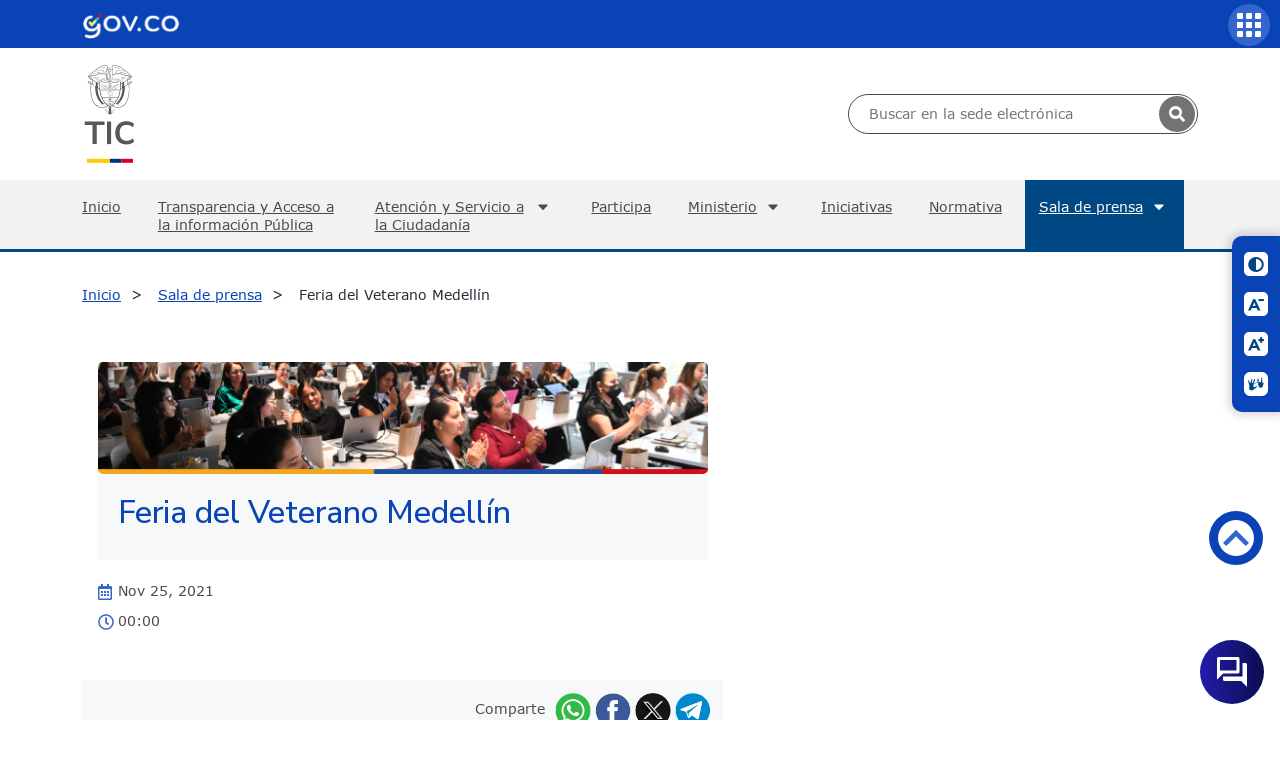

--- FILE ---
content_type: text/html
request_url: https://mintic.gov.co/portal/inicio/Sala-de-prensa/Eventos/195834:Feria-del-Veterano-Medellin
body_size: 69985
content:
<!DOCTYPE html
  PUBLIC "-//W3C//DTD HTML 4.01+RDFa 1.1//EN" "http://www.w3.org/MarkUp/DTD/html401-rdfa11-1.dtd">
<html lang="es"><head><base href="/portal/715/w3-article-195834.html"><meta http-equiv="Content-Type" content="text/html; charset=UTF-8"><!--begin-box-container:MT_tr_Header_bs5_CC::24020:Caja contenedora del encabezado--><!--loc('Caja contenedora')--><!--pos=1--><!--begin-box:MT_tr_EncabezadoHTML_bs5::24021:Caja de encabezado para las páginas del sitio.--><!--loc('* Encabezado w3 full, requerido en todas las páginas HTML de su sitio ')--><title>Feria del Veterano Medellín</title><style type="text/css">@import url("channels-616_css_icons_govco.css");
</style><meta name="keywords" content=", Ministerio de Tecnologías de la Información y las Comunicaciones, Ministerio de comunicaciones,Ministerio de telecomunicaciones, Ministerio TIC, MINTIC, Vive Digital, @Minsterio_TIC, Internet, Televisión, Tecnología, Información, Municipios, Colombia,Gobierno, Computadores, Contenidos Digitales,TIC,Fibra óptica, Computadores para Educar, Karen Abudinen, Viceministerio de Conectividad,Viceministerio de Transformación Digital, VUTIC"><meta name="description" content="Feria del Veterano Medellín Feria del Veterano Medellín "><meta name="generator" content="Newtenberg Engine CMS - https://www.newtenberg.com/"><meta name="Newtenberg-Server" content="https://cms.mintic.gov.co"><meta name="Content-Encoding" content="UTF-8"><link rel="Top" type="text/html" href="https://www.mintic.gov.co/portal"><link rel="shortcut icon" href="boxes-24021_favicon.png"><script type="text/javascript"><!--

var __aid = '195834';
var __cid = '616';
var __iid = '715';
var __pnid = Array('507', '511', '519', '1875', '1876');
var __pvid = Array('598', '6233', '111076', '133171', '198261');

--></script><script type="text/javascript" src="channels-616_js_main.js"></script><script type="text/javascript" src="channels-616_js_cookies.js"></script><script type="text/javascript" src="channels-616_js_jquery_v3_6_1.js"></script><script type="text/javascript" src="channels-616_js_jquery_migrate_3_4_0.js"></script><script type="text/javascript" src="channels-616_js_jquery_ui_v1_13_2.js"></script><!--end-box--><!--pos=2--><!--begin-box:MT_tr_metaviewport_bs5::24022:Meta viewport--><!--loc('* Código HTML libre dentro de la página.')--><meta name="viewport" content="width=device-width,initial-scale=1">
<meta http-equiv="X-UA-Compatible" content="IE=edge,chrome=1">
<meta name="facebook-domain-verification" content="tjn7jtprd7ym3stssgfs7j5u3k9tva" />

<link rel="stylesheet" type="text/css" href="channels-616_css_base_bs5.css">
<link rel="stylesheet" type="text/css" href="https://cdn.datatables.net/2.0.8/css/dataTables.dataTables.min.css">
<link rel="stylesheet" type="text/css" href="channels-645_css_swiper.css">
<link rel="stylesheet" type="text/css" href="channels-616_css_theme_bs5.css">

<!--CHATBOT-->
<link rel="stylesheet" href="https://www.gstatic.com/dialogflow-console/fast/df-messenger/prod/v1/themes/df-messenger-default.css">
    <style>
      df-messenger {
        /* Posición del chat */
        z-index: 1005;
        position: fixed;
        bottom: 16px;
        right: 16px;
        /* Encabezado del bot */
        --df-messenger-titlebar-background: linear-gradient(90deg, #211daa 0%, #0c0c51 100%);
        --df-messenger-titlebar-icon-font-color: #fff;
        --df-messenger-titlebar-font-color: #fff;
        --df-messenger-titlebar-subtitle-font-color: #fff;
        /* Tipografía */
        --df-messenger-font-color: #000;
        --df-messenger-font-family: Google Sans;
        --df-messenger-primary-color: #19b6db;
        /* Chat */
        --df-messenger-chat-window-width: 400px;
        --df-messenger-chat-background: #fbecd9;
        --df-messenger-input-background: #fbecd9;
        --df-messenger-message-actor-padding: 0;
        --df-messenger-message-actor-image-size: 32px;
        --df-messenger-message-actor-spacing: 8px;
        --df-messenger-chat-bubble-background: linear-gradient(90deg, #211daa 0%, #0c0c51 100%);
        --df-messenger-chat-bubble-icon-color: #fff;
        --df-messenger-send-icon-color: #e9a144;
        /* Usuario */
        --df-messenger-message-user-font-color: #fff;
        --df-messenger-message-user-background: #0c0c51;
        /* Bot */
        --df-messenger-message-bot-font-color: #211daa;
        --df-messenger-message-bot-background: #fff;
    }
</style>
<script src="https://www.gstatic.com/dialogflow-console/fast/df-messenger/prod/v1/df-messenger.js"></script>

<!--FIN CHATBOT-->

<!--end-box--><!--pos=3--><!--begin-box:MT_Elementos_tr_link_blank_bloque:blank:20834:Caja en blanco--><!--loc('* Incluye script para personalizar comportamiento de links')--><script type="text/javascript"><!--
$(document).ready(function(){$('a.blank').click(function(){window.open(this.href,'','resizable=,menubar=,location=,status=,scrollbars=,toolbar=,width=,height=');return false});});
--></script><!--end-box--><!--pos=4--><!--begin-box:MT_Elementos_tr_link_blank_contenido:_blank blank:20937:Caja en blanco--><!--loc('* Incluye script para personalizar comportamiento de links')--><script type="text/javascript"><!--
$(document).ready(function(){$('._blank>a:not([class]),.blank>a:not([class])').click(function(){window.open(this.href,'_blank','resizable=1,menubar=1,location=1,status=1,scrollbars=1,toolbar=1,width=,height=');return false});});
--></script><!--end-box--><!--pos=5--><!--begin-box:MT_tr_analytics::11660:Caja analitica--><!--loc('* Código HTML libre dentro de la página.')--><!-- Global site tag (gtag.js) - Google Analytics -->
<script async src="https://www.googletagmanager.com/gtag/js?id=UA-19365357-2"></script>
<script>
  window.dataLayer = window.dataLayer || [];
  function gtag(){dataLayer.push(arguments);}
  gtag('js', new Date());

  gtag('config', 'UA-19365357-2');
</script><!--end-box--><!--end-box--><!--begin-box:MT_ar_fb_Opengraph::14718:Definición OpenGraph para eidox--><!--loc('Genera metadata para Facebook® desde artículo')--><meta prefix="og: http://ogp.me/ns#" property="og:title" content="Feria del Veterano Medellín - Feria del Veterano Medellín"><meta prefix="og: http://ogp.me/ns#" property="og:description" content=""><meta prefix="og: http://ogp.me/ns#" property="og:site_name" content="MINTIC Colombia"><meta prefix="og: http://ogp.me/ns#" property="og:type" content="article"><meta prefix="og: http://ogp.me/ns#" property="og:locale" content="es_LA"><meta prefix="og: http://ogp.me/ns#" property="og:url" content="https://www.mintic.gov.co/portal/715/w3-article-195834.html"><meta prefix="og: http://ogp.me/ns#" property="og:image" content="https://www.mintic.gov.co/portal/715/channels-616_logo_share.svg"><!--end-box--><!--begin-box:MT_ar_TwitterCard::14719:Codigo meta para twitter--><!--Etiquetas META summary card de Twitter del artículo--><meta name="twitter:card" content="summary_large_image"><meta name="twitter:site" content="@Ministerio_TIC"><meta name="twitter:title" content="Feria del Veterano Medellín"><meta name="twitter:description" content=""><!--end-box--><!--begin-box:MT_js_widget_twitter::21705:Caja en blanco--><!--loc('* Código HTML libre dentro de la página.')--><script async src="https://platform.twitter.com/widgets.js" charset="utf-8"></script><!--end-box--><link rel="canonical" href="/portal/715/w3-article-195834.html"></head><body><div id="header"><!--begin-box:MT_tr_link_canal:d-none:12009:link canal--><!--loc('* acceso a Canal ')--><div class="d-none" id="link_clasificandoi__MT_tr_link_canal_1"><a href="/portal/inicio/" title="Ir a MINTIC Colombia">Inicio</a></div><!--end-box--><!--begin-box-container:MT_tr_menu_movil_CC::12110:Caja contenedora menú movil--><!--loc('Caja contenedora')--><a href="https://www.mintic.gov.co/portal/inicio/Sala-de-prensa/Eventos/195834:Feria-del-Veterano-Medellin#principal" class="sr-only btn-saltar visually-hidden">Saltar a contenido principal</a><h1 class="sr-only visually-hidden">Inicio</h1><!--pos=1--><!--begin-box:MT_tr_boton_movil::12122:Caja en blanco--><!--loc('* Código HTML libre dentro de la página.')--><button class="navbar-toggler navbar-toggler-right collapsed btn-menu-movil ntg-bs data-toggle_collapse data-target_\#menu-movil aria-controls_menu-movil aria-expanded_false aria-label_false" type="button">
	<span class="govco-bars"></span>
</button><!--end-box--><div id="menu-movil" class="collapsed collapse container-menu-movil"><div id="items-superior"><!--pos=2--><!--begin-box-container:MT_tr_menuSuperior_movil_CC::12112:Caja contenedora  logo GovCo + links acceso + Buscador--><!--loc('Caja contenedora')--><div class="row menu_superior_movil"><div class="col-md-12 logo_menu_superior"><!--pos=1--><!--begin-box:MT_tr_linkGovCo_copia::12113:Caja en blanco--><!--loc('* Código HTML libre dentro de la página.')--><div class="header-govco">
  <img src="https://css.mintic.gov.co/mt/mintic/img/header_govco.png" alt="Imagen logo GovCo">
  <span class="sr-only visually-hidden">Logo Gobierno de Colombia</span>
</div><!--end-box--></div><div class="col-md-12 buscador_menu_superior"><!--pos=2--><!--begin-box:MT_tr_formBusqueda_movil::12115:Caja en blanco--><!--loc('* Código HTML libre dentro de la página.')--><!--Buscador  h-->

<div title="busqueda general" class="busqueda_avanzada">
  <form action="about:blank" onsubmit=" doSearch_movil();return false;" style="margin-bottom:0;" name="searchForm_movil">
    <fieldset>
      <legend title="buscador" class="sr-only visually-hidden">Buscador general</legend>
      <label for="buscador_mintic_movil" class="sr-only visually-hidden">Buscar en MinTIC</label>
      <input id="buscador_mintic_movil" type="text" size="20" name="keywords_movil" title="text" class="text">
      <label for="cuadro_busqueda_movil" class="sr-only visually-hidden">Botón de búsqueda</label>
      <input id="cuadro_busqueda_movil" type="submit" onclick="doSearch_movil();return false" value="Buscar" title="btn" class="btn">
    </fieldset>
    
  </form>

</div>
<script type="text/javascript">
  //document.searchForm_movil.keywords_movil.value  =getCookie('search_keywords_movil');
  function doSearch_movil() {
    
    // Delete search's cookies
    if( "exists".match ) {
      var results_movil = document.cookie.match(/\w+=/g);
      if( results_movil ) {
        for( var i=0; i < results_movil.length; i++ ) {
          if( results_movil[i].substring(0,7) == 'search_' ) {
            deleteCookie( results_movil[i].substring(0,results_movil[i].length-1) );
          }
        }
      }
    }
    /*setCookie('search_keywords_movil',document.searchForm_movil.keywords_movil.value);
    setCookie('search_start_movil', 0 );
    setCookie('search_group_movil', 1 );
    setCookie('search_expanded_movil', 0 );*/
    
    var palabras_movil = document.searchForm_movil.keywords_movil.value.trim().split(/\s+/).slice(0,5);
    if (palabras_movil.length >0 && palabras_movil.join(" ").length > 0) {
        setCookie('search_keywords_movil',  palabras_movil.join(" "));
      setCookie('search_keywords',  palabras_movil.join(" "));
        setCookie('search_start_movil', 0 );
        setCookie('search_group_movil', 1 );
        setCookie('search_expanded_movil', 0 );
          var href_movil="w3-search.html";
        document.location.assign(href_movil);
      
    }
    return false;
    
    //setCookie('search_sortby','pnid desc');
    /*
    setCookie('search_sortby','');

    var mode,
        r =  document.getElementsByName('searchmode');
    var i=0;
    for(;i<r.length;i++)
    {
      if (r[i].checked) {
        mode= r[i].value;
        break;
      }
    }
    setCookie('search_searchmode', 'or');
    document.location.href_movil="w3-search.html";
    return false;
    */
  }
  
</script>

<!--end-box--></div><div class="col-md-12 items_menu_superior"><!--pos=3--><!--begin-box:MT_tr_menuSuperior_copia::12114:Caja en blanco--><!--loc('* Lista de Valores de Clasificando')--><div id="tramites"><ul><li><a class="pnid-1876 pv-pid-0 pvid-111103 cid-616" href="/portal/inicio/Tramites-y-servicios/" title="Ir a Trámites y servicios">Trámites y servicios</a></li><li><a class="pnid-1876 pv-pid-0 pvid-111096 cid-616" href="/portal/inicio/Participa/" title="Ir a Participa">Participa</a></li></ul></div><!--end-box--></div></div><!--end-box--></div><div id="items-principal"><ul><li style="list-style: none; display: inline"><!--pos=3--><!--begin-box:MT_tr_menu_movil_1::12118:Menú movil--><!--loc('* Lista de Valores de Clasificando')--><li><a class="pnid-1876 pv-pid-0 pvid-179511 cid-616" href="/portal/inicio/Inicio/" title="Ir a Inicio">Inicio</a></li><li><a class="pnid-1876 pv-pid-111090 pvid-111092 cid-616" href="/portal/inicio/Atencion-y-Servicio-a-la-Ciudadania/Transparencia/" title="Ir a Transparencia">Transparencia</a></li><!--end-box--><!--pos=4--><!--begin-box:MT_tr_menu_movil_2::12120:Menú movil--><!--loc('* Lista de Valores de Clasificando')--><li><a class="pnid-1876 pv-pid-0 pvid-111090 cid-616" href="/portal/inicio/Atencion-y-Servicio-a-la-Ciudadania/" title="Ir a Atención y Servicio a la Ciudadanía">Atención y Servicio a la Ciudadanía</a></li><li><a class="pnid-1876 pv-pid-0 pvid-111103 cid-616" href="/portal/inicio/Tramites-y-servicios/" title="Ir a Trámites y servicios">Trámites y servicios</a></li><li><a class="pnid-1876 pv-pid-0 pvid-111096 cid-616" href="/portal/inicio/Participa/" title="Ir a Participa">Participa</a></li><!--end-box--><!--pos=5--><!--begin-box:MT_tr_menu_movil_3::14454:Menú movil--><!--loc('* Lista de Valores de Clasificando')--><li><a class="pnid-1876 pv-pid-0 pvid-111080 cid-616" href="/portal/inicio/Ministerio/" title="Ir a Ministerio">Ministerio</a></li><!--end-box--><!--pos=6--><!--begin-box:MT_tr_menu_movil_4::14456:Menú movil--><!--loc('* Lista de Valores de Clasificando')--><li><a class="pnid-1876 pv-pid-0 pvid-111093 cid-616" href="/portal/inicio/Iniciativas/" title="Ir a Iniciativas">Iniciativas</a></li><!--end-box--></li><li><a href="/portal/inicio/Normatividad/" title="Ir a Normativa" class=" pnid-510 cid-507">Normativa</a></li><li style="list-style: none; display: inline"><!--pos=7--><!--begin-box:MT_tr_menu_movil_6::14455:Menú movil--><!--loc('* Lista de Valores de Clasificando')--><li class="current"><a class="pnid-1876 pv-pid-0 pvid-111097 cid-616" href="/portal/inicio/Sala-de-prensa/" title="Ir a Sala de prensa">Sala de prensa</a></li><!--end-box--></li></ul></div></div><!--end-box--><!--begin-box-container:MT_tr_menuSuperior_CC::11667:Caja contenedora  logo GovCo + links acceso + Buscador--><!--loc('Caja contenedora')--><div class="bg-primary"><div class="container-xl logo_menu_superior"><!--pos=1--><!--begin-box:MT_tr_linkGovCo::11665:Caja en blanco--><!--loc('* Código HTML libre dentro de la página.')--><nav class="navbar navbar-expand-lg barra-superior-govco" aria-label="Barra superior">
  <a href="https://www.gov.co/" target="_blank" title="Ir al portal GOV.CO" aria-label="Portal del Estado Colombiano - GOV.CO">
    <span class="sr-only visually-hidden">Ir al sitio GOV.CO</span></a>
  <!--<button class="idioma-icon-barra-superior-govco float-right" aria-label="Button to change the language of the page to English"></button>-->
</nav><!--end-box--></div></div><div class="container-xl"><div class="row"><div class="col-md-6 logo py-3"><div><a href="/portal/inicio/" title="Ir al Inicio del portal MInTIC"><img src="https://css.mintic.gov.co/mt/mintic/new/img/logo_mintic_24_dark.svg" alt="Imagen logo mintic" class="ntg-bs aria-hidden_true"><span class="sr-only visually-hidden">Logo del ministerio TIC</span></a></div></div><div class="col-md-6 buscador_menu_superior"><!--pos=2--><!--begin-box:MT_tr_formBusqueda::11666:Caja en blanco--><!--loc('* Código HTML libre dentro de la página.')--><!--Buscador  h-->
<div title="busqueda general" class="busqueda_avanzada">
    <form id="busquedaForm" onsubmit="return false;" name="newsearch" method="GET" action="w3-contents.php"  style="margin-bottom:0;" name="searchForm">
        <fieldset>
            <legend title="buscador" class="sr-only visually-hidden">Buscador general</legend>
            <label for="buscador_mintic" class="sr-only visually-hidden">Buscar en MinTIC</label>
            <input id="buscador_mintic" type="text" size="20" name="keywords" title="text" class="text" placeholder="Buscar en la sede electrónica">
            <button class="govco-search search-icon-search-govco" type="submit" onclick="doSearch('w3-contents.php')" value="Buscar" title="Buscar"></button>
        </fieldset>

    </form>

</div>
<script type="text/javascript">

      function doSearch(url, secundario){
    // Delete search's cookies
    if( "exists".match ) {
        var results = document.cookie.match(/\w+=/g);
        if( results ) {
            for( var i=0; i < results.length; i++ ) {
                if( results[i].substring(0,7) == 'search_' ) {
                    deleteCookie( results[i].substring(0,results[i].length-1) );
                }
            }
        }
    }
    var busqueda = $("#busquedaForm input[name='keywords']").val().trim();
    if(busqueda.length == 0 &&  $("#refinar_busqueda input[name='keywords']").length > 0){
        busqueda = $("#refinar_busqueda input[name='keywords']").val().trim();
    }
    var searchmode = $("#busquedaForm input[name='searchmode']:checked").val();
    busqueda = busqueda.split(/\s+/);
    if(searchmode == "and"){
        busqueda = busqueda.slice(0,5);
    }else if(searchmode == "phrase"){
        busqueda = busqueda.slice(0,30);
    }
    if( window.parent.document.location.href.indexOf("preview") != -1){
        if(busqueda.length > 0){
            $("#waiting").dialog( "open" );
            setCookie('search_keywords',busqueda.join(' '));
            setCookie('search_start', 0 );
            setCookie('search_group', 1 );
            setCookie('search_expanded', 0 );
//            setCookie('search_searchmode', searchmode);
            window.parent. document.location.href = url;
        }
    }else{
        $("#waiting").dialog( "open" );
        window.parent.document.location.href = url
            + "?"
            + "keywords=" + busqueda.join(' ')
            + "&start=0"
//            + "&searchmode=" + searchmode;
    }
    return false;
}
$(function(){
    $("#busquedaForm input[name='keywords'], #refinar_busqueda input[name='keywords']").keypress(function( event ) {
        if ( event.which == 13 ) {
            event.preventDefault();
            doSearch('w3-contents.php');
        }
    });
    $("#progress").progressbar({ value: false });
    $("#waiting").dialog({
        dialogClass: "no-close",
        width:$("html,body").width * 0.8,
        modal: true,
        autoOpen: false,
        closeOnEscape: false,
        resizable: false
    });
});

</script><!--end-box--></div></div></div><!--end-box--><!--begin-box:MT_ar_imgHeader_salaprensa:d-none:11892:Caja en blanco--><!--loc('* Recuadros de Valores de Clasificando')--><div class="d-none" id="imgHeader"><div class="recuadro"><h2 class="titulo pnid-1876 pv-pid-111097 pvid-111101 cid-616">Noticias</h2></div><div class="recuadro"><h2 class="titulo pnid-1876 pv-pid-111097 pvid-111099 cid-616">Convocatorias</h2></div><div class="recuadro"><h2 class="titulo pnid-1876 pv-pid-111097 pvid-111102 cid-616">Programa TV</h2></div><div class="recuadro"><h2 class="titulo pnid-1876 pv-pid-111097 pvid-111098 cid-616">Columnas Ministra TIC</h2></div><div class="recuadro"><h2 class="titulo pnid-1876 pv-pid-111097 pvid-111100 cid-616">MinTIC en los medios</h2></div></div><!--end-box--><div id="nav" class="main-navbar navbar navbar-expand-lg navbar-dark"><div class="container-xl"><!--begin-box-container:MT_tr_menuPpal_CC::11714:Caja en blanco--><!--loc('Caja contenedora')--><ul class="navbar-nav mr-auto list-group col-12 p-0"><li id="inicio"><!--pos=1--><!--begin-box:MT_tr_link_Home::13832:link canal--><!--loc('* acceso a Canal ')--><a href="/portal/inicio/" title="Ir a MINTIC Colombia">Inicio</a><!--end-box--></li><li id="transparencia"><!--pos=2--><!--begin-box:MT_tr_menuPpal_link_transparencia::13807:Link acceso a atención a portadilla--><!--loc('* acceso a Valor de Clasificando ')--><!--uniqueid=i__MT_tr_menuPpal_link_transparencia_1--><!--class=--><a href="/portal/inicio/Atencion-y-Servicio-a-la-Ciudadania/Transparencia/" title="Ir a Transparencia" class=" pvid-111092 cid-616">Transparencia y Acceso a la información Pública</a><!--end-box--></li><li id="atencion"><!--pos=3--><!--begin-box:MT_tr_menuPpal_link_atencion::11719:Link acceso a atención a portadilla--><!--loc('* acceso a Valor de Clasificando ')--><!--uniqueid=i__MT_tr_menuPpal_link_atencion_1--><!--class=--><a href="/portal/inicio/Atencion-y-Servicio-a-la-Ciudadania/" title="Ir a Atención y Servicio a la Ciudadanía" class=" pvid-111090 cid-616">Atención y Servicio a la Ciudadanía</a><!--end-box--><ul><!--pos=4--><!--begin-box:MT_tr_menuPpal_link_servicios::13808:Link acceso a atención a portadilla--><!--loc('* Lista de Valores de Clasificando')--><li><a class="pnid-1876 pv-pid-0 pvid-111103 cid-616" href="/portal/inicio/Tramites-y-servicios/" title="Ir a Trámites y servicios">Trámites y servicios</a></li><!--end-box--><!--pos=5--><!--begin-box:MT_tr_menuPpal_link_canales::14775:Link acceso a atención a portadilla--><!--loc('* acceso al Articulo ')--><li><a href="/portal/inicio/Atencion-y-Servicio-a-la-Ciudadania/126567:Canales-de-Atencion-y-Agendamiento-de-citas" class="">Canales de atención y Agendamiento de citas</a></li><!--end-box--><!--pos=6--><!--begin-box:MT_tr_menuPpal_menu_atencion::11718:Caja en blanco--><!--loc('* Lista de Valores de Clasificando')--><li><a class="pnid-1876 pv-pid-111090 pvid-111091 cid-616" href="/portal/inicio/Atencion-y-Servicio-a-la-Ciudadania/Peticiones-quejas-reclamos-sugerencias-solicitudes-de-informacion-publica-y-denuncias-PQRSD/" title="Ir a Peticiones, quejas, reclamos, sugerencias, solicitudes de información pública y denuncias (PQRSD)">Peticiones, quejas, reclamos, sugerencias, solicitudes de información pública y denuncias (PQRSD)</a></li><!--end-box--><li><a href="/portal/inicio/Secciones-auxiliares/Politicas/401698:Defensor-del-ciudadano">Defensor del ciudadano</a></li></ul></li><li id="participacion"><!--pos=7--><!--begin-box:MT_tr_menuPpal_link_participacion::13809:Link acceso a atención a portadilla--><!--loc('* acceso a Valor de Clasificando ')--><!--uniqueid=i__MT_tr_menuPpal_link_participacion_1--><!--class=--><a href="/portal/inicio/Participa/" title="Ir a Participa" class=" pvid-111096 cid-616">Participa</a><!--end-box--></li><li id="ministerio"><!--pos=8--><!--begin-box:MT_tr_menuPpal_link_minist::11721:Link acceso a atención a portadilla--><!--loc('* acceso a Valor de Clasificando ')--><!--uniqueid=i__MT_tr_menuPpal_link_minist_1--><!--class=--><a href="/portal/inicio/Ministerio/" title="Ir a Ministerio" class=" pvid-111080 cid-616">Ministerio</a><!--end-box--><!--pos=9--><!--begin-box:MT_tr_menuPpal_menu_ministerio::11715:Caja en blanco--><!--loc('* Lista de Valores de Clasificando')--><ul><li><a class="pnid-1876 pv-pid-111080 pvid-111081 cid-616" href="/portal/inicio/Ministerio/Acerca-del-MinTIC/" title="Ir a Acerca del MinTIC">Acerca del MinTIC</a></li><li><a class="pnid-1876 pv-pid-111080 pvid-111086 cid-616" href="/portal/inicio/Ministerio/Organigrama/" title="Ir a Organigrama">Organigrama</a></li><li><a class="pnid-1876 pv-pid-111080 pvid-111083 cid-616" href="/portal/inicio/Ministerio/Entidades-del-sector/" title="Ir a Entidades del sector">Entidades del sector</a></li><li><a class="pnid-1876 pv-pid-111080 pvid-111082 cid-616" href="/portal/inicio/Ministerio/Despacho-del-Ministro/" title="Ir a Despacho del Ministro">Despacho del Ministro</a></li><li><a class="pnid-1876 pv-pid-111080 pvid-111088 cid-616" href="/portal/inicio/Ministerio/Viceministerio-de-Transformacion-Digital/" title="Ir a Viceministerio de Transformación Digital">Viceministerio de Transformación Digital</a></li><li><a class="pnid-1876 pv-pid-111080 pvid-111089 cid-616" href="/portal/inicio/Ministerio/Viceministerio-de-Conectividad/" title="Ir a Viceministerio de Conectividad">Viceministerio de Conectividad</a></li><li><a class="pnid-1876 pv-pid-111080 pvid-111087 cid-616" href="/portal/inicio/Ministerio/Secretaria-general/" title="Ir a Secretaría general">Secretaría general</a></li><li><a class="pnid-1876 pv-pid-111080 pvid-111084 cid-616" href="/portal/inicio/Ministerio/Gestion/" title="Ir a Gestión">Gestión</a></li><li><a class="pnid-1876 pv-pid-111080 pvid-111085 cid-616" href="/portal/inicio/Ministerio/Notificaciones/" title="Ir a Notificaciones">Notificaciones</a></li><li><a class="pnid-1876 pv-pid-111080 pvid-132933 cid-616" href="/portal/inicio/Ministerio/Planes/" title="Ir a Planes">Planes</a></li><li><a class="pnid-1876 pv-pid-111080 pvid-132947 cid-616" href="/portal/inicio/Ministerio/Presupuesto/" title="Ir a Presupuesto">Presupuesto</a></li></ul><!--end-box--></li><li id="iniciativas"><!--pos=10--><!--begin-box:MT_tr_menuPpal_link_iniciativas::11720:Link acceso a atención a portadilla--><!--loc('* acceso a Valor de Clasificando ')--><!--uniqueid=i__MT_tr_menuPpal_link_iniciativas_1--><!--class=--><a href="/portal/inicio/Iniciativas/" title="Ir a Iniciativas" class=" pvid-111093 cid-616">Iniciativas</a><!--end-box--></li><li id="normativa"><!--pos=11--><!--begin-box:MT_tr_menuPpal_link_norma::11722:Link acceso a atención a portadilla--><!--loc('* acceso a Clasificando ')--><a href="/portal/inicio/Normatividad/" title="Ir a Normativa" class=" pnid-510 cid-507">Normativa</a><!--end-box--></li><li id="sala_prensa"><!--pos=12--><!--begin-box:MT_tr_menuPpal_link_salaPrensa::11723:Link acceso a atención a portadilla--><!--loc('* acceso a Valor de Clasificando ')--><!--uniqueid=i__MT_tr_menuPpal_link_salaPrensa_1--><!--class=--><a href="/portal/inicio/Sala-de-prensa/" title="Ir a Sala de prensa" class=" pvid-111097 cid-616 current">Sala de prensa</a><!--end-box--><!--pos=13--><!--begin-box:MT_tr_menuPpal_menu_sala_prensa::11717:Caja en blanco--><!--loc('* Lista de Valores de Clasificando')--><ul><li><a class="pnid-1876 pv-pid-111097 pvid-111101 cid-616" href="/portal/inicio/Sala-de-prensa/Noticias/" title="Ir a Noticias">Noticias</a></li><li><a class="pnid-1876 pv-pid-111097 pvid-111099 cid-616" href="/portal/inicio/Sala-de-prensa/Convocatorias/" title="Ir a Convocatorias">Convocatorias</a></li><li><a class="pnid-1876 pv-pid-111097 pvid-111102 cid-616" href="/portal/inicio/Sala-de-prensa/Programa-TV/" title="Ir a Programa TV">Programa TV</a></li><li class="current"><a class="pnid-1876 pv-pid-111097 pvid-133171 cid-616" href="/portal/inicio/Sala-de-prensa/Eventos/" title="Ir a Eventos">Eventos</a></li></ul><!--end-box--></li></ul><div id="tramites-sticky"></div><!--end-box--></div></div></div><div id="main"><div class="miga_depan"><div class="container"><div class="row"><!--begin-box-container:MT_ar_migapan_salaPrensa_CC::11894:Miga de pan--><!--loc('Caja contenedora')--><div class="ar-breadcrumb"><!--pos=1--><!--begin-box:MT_ar_migapan_canal:hidden sr-only visually-hidden:11897:Miga de pan--><!--loc('* acceso a Canal ')--><div class="hidden sr-only visually-hidden" id="miga_canal"><a href="/portal/inicio/" title="Ir a MINTIC Colombia">Inicio</a></div><!--end-box--><!--pos=2--><!--begin-box:MT_ar_migapan_salaprensa_valores::11895:Miga de pan--><!--loc('* Barra de posición del valor de clasificando usando referer')--><!--tipo_molde = article--><div id="breadcrumb"><!--multivalor y articulo--><p id="breadcrumb_111097" style="display:none"><a class="current pvid-111097 cid-616" href="/portal/inicio/Sala-de-prensa/">Sala de prensa</a></p><p id="breadcrumb_111101" style="display:none"><a href="/portal/inicio/Sala-de-prensa/" class=" pnid-1876 pv-pid-0 pvid-111097 cid-616">Sala de prensa</a> / <a class="current pvid-111101 cid-616" href="/portal/inicio/Sala-de-prensa/Noticias/">Noticias</a></p><p id="breadcrumb_111099" style="display:none"><a href="/portal/inicio/Sala-de-prensa/" class=" pnid-1876 pv-pid-0 pvid-111097 cid-616">Sala de prensa</a> / <a class="current pvid-111099 cid-616" href="/portal/inicio/Sala-de-prensa/Convocatorias/">Convocatorias</a></p><p id="breadcrumb_111102" style="display:none"><a href="/portal/inicio/Sala-de-prensa/" class=" pnid-1876 pv-pid-0 pvid-111097 cid-616">Sala de prensa</a> / <a class="current pvid-111102 cid-616" href="/portal/inicio/Sala-de-prensa/Programa-TV/">Programa TV</a></p><p id="breadcrumb_111098" style="display:none"><a href="/portal/inicio/Sala-de-prensa/" class=" pnid-1876 pv-pid-0 pvid-111097 cid-616">Sala de prensa</a> / <a class="current pvid-111098 cid-616" href="/portal/inicio/Sala-de-prensa/Columnas-Ministra-TIC/">Columnas Ministra TIC</a></p><p id="breadcrumb_111100" style="display:none"><a href="/portal/inicio/Sala-de-prensa/" class=" pnid-1876 pv-pid-0 pvid-111097 cid-616">Sala de prensa</a> / <a class="current pvid-111100 cid-616" href="/portal/inicio/Sala-de-prensa/MinTIC-en-los-medios/">MinTIC en los medios</a></p><script type="text/javascript"><!--
						function doLoadbreadcrumb() {
							var pvid_anterior = '111097';
							var count_pvals = 6; 
							if('undefined' != typeof(document.referrer) && count_pvals > 1 ){
								var refer_portadilla = document.referrer;
								if(refer_portadilla.match(/multipropertyvalues/) != null){// multivalor
									var pvid1,pvid2,m = refer_portadilla.match(/multipropertyvalues-(\d+)-(\d+)/);
									if(m == null){
										m = refer_portadilla.match(/pvid=(\d+).*pvid=(\d+)/);
									}
									pvid1 = m[1];
									pvid2 = m[2];
									if( document.getElementById('breadcrumb_'+pvid1) != null ){
										pvid_anterior = pvid1;
									}else if ( document.getElementById('breadcrumb_'+pvid2) != null ){
										pvid_anterior = pvid2;
									}

								}else if( refer_portadilla.match(/pvid=(\d+)/) != null || refer_portadilla.match(/propertyvalue-(\d+).html/) != null){
									var pvid, m = refer_portadilla.match(/propertyvalue-(\d+).html/);
									if(m == null){
										m =  refer_portadilla.match(/pvid=(\d+)/);
									}
									pvid = m[1];
									if ( document.getElementById('breadcrumb_'+pvid) != null){
										pvid_anterior = pvid;
									} 
								}
							}
							var barra =  document.getElementById('breadcrumb_'+pvid_anterior);
							if (barra != null) barra.style.display ='';
						}
						if ( window.addEventListener ) { 
							window.addEventListener( "load", doLoadbreadcrumb, false );
						} else if ( window.attachEvent ) {
							window.attachEvent( "onload", doLoadbreadcrumb );
						} else if ( window.onLoad ) {
							window.onload = doLoadbreadcrumb;
						}
						--></script></div><!--end-box--><!--pos=3--><!--begin-box:MT_ar_migapan_salprensa_titulo:hidden sr-only visually-hidden:11896:Miga de pan--><!--loc('* acceso al Articulo ')--><div id="miga_titulo" class="hidden sr-only visually-hidden"><a href="/portal/inicio/Sala-de-prensa/Eventos/195834:Feria-del-Veterano-Medellin" class="">Feria del Veterano Medellín</a></div><!--end-box--></div><!--end-box--></div></div></div><div class="container"><div class="row"><div class="col-12"></div><div class="col-lg-7"><!--begin-box:MT_ar_titulo_Noticias::11941:Caja en blanco--><!--loc('* Código HTML libre dentro de la página.')--><h2 class="title_underline margen-top-md d-none">Noticias</h2><!--end-box--><!--begin-box:MT_ar_foto_noticia:articulo mt-4 leftcol-eidox-noticias:11886:Caja en blanco--><!--loc('* Recuadros de artículos')--><div id="recuadros_articulo_11886" class="articulo mt-4 leftcol-eidox-noticias"><div class="recuadro current"><div class="figure cid-616 aid-195834 binary-demo format-png"><img src="channels-616_demo.png" alt="imagen personas en evento" title="imagen personas en evento" width="625" height="115"></div><div class="grupo"><h2 class="titulo aid-195834 cid-616">Feria del Veterano Medellín</h2></div></div></div><!--end-box--><!--begin-box:MT_ar_cuerpo_noticia:articulo mb-5:11887:Caja en blanco--><!--loc('* Recuadros de artículos')--><div id="recuadros_articulo_11887" class="articulo mb-5"><div class="recuadro current"><div class="fecha cid-616 aid-195834 pnid-567 iso8601-20211125T0000000500">Última actualización: 25 de noviembre de 2021</div></div></div><!--end-box--><!--begin-box:MT_ar_Prensa_AlbumFlickr:articulocompleto link_youtube articulo:11821:Prueba de concepto de los álbums flickr--><!--loc('* Articulo Completo w3')--><!--uniqueid=i__MT_ar_Prensa_AlbumFlickr_1--><!--class=articulocompleto link_youtube articulo--><div id="article_i__MT_ar_Prensa_AlbumFlickr_1" class="articulocompleto link_youtube articulo"><div style="display:none"></div></div><!--end-box--><!--begin-box:MT_ar_compartir:art_compartir_redes blank redes_2 mt-5:11773:Noticias asociadas a un valor de clasificando--><!--loc('* Incluye links para compartir en redes sociales')--><p class="art_compartir_redes blank redes_2 mt-5"><a title="Whatsapp" rel="bookmark" href="https://api.whatsapp.com/send?text=Feria%20del%20Veterano%20Medell%C3%ADn%20-%20MINTIC%20Colombia%20-%20https%3A%2F%2Fwww.mintic.gov.co%2Fportal%2F715%2Fw3-article-195834.html"><img src="channels-616_share_wp.png" alt="Compartir en Whatsapp"></a><a title="Facebook" rel="bookmark" href="http://www.facebook.com/share.php?u=https%3A%2F%2Fwww.mintic.gov.co%2Fportal%2F715%2Fw3-article-195834.html&amp;t=Feria%20del%20Veterano%20Medell%C3%ADn%20-%20MINTIC%20Colombia"><img src="channels-616_share_fb.png" alt="Compartir en Facebook"></a><a title="Twitter" rel="bookmark" href="https://twitter.com/intent/tweet?text=Feria%20del%20Veterano%20Medell%C3%ADn%20-%20MINTIC%20Colombia%20-%20https%3A%2F%2Fwww.mintic.gov.co%2Fportal%2F715%2Fw3-article-195834.html"><img src="channels-616_share_tw.png" alt="Compartir en Twitter"></a><a title="Telegram" rel="bookmark" href="https://t.me/share?url=https%3A%2F%2Fwww.mintic.gov.co%2Fportal%2F715%2Fw3-article-195834.html"><img src="channels-616_share_tm.png" alt="Compartir en Telegram"></a></p><!--end-box--></div><div class="col-lg-5"><!--begin-box-container:MT_ALT_pa_presentacion_noticias_dyn::15334:Noticias asociadas a un valor de clasificando--><!--loc('Caja dinámica')--><script type="text/javascript"><!--
				$(document).ready(function(){$('#i__MT_ALT_pa_presentacion_noticias_dyn_1').html(' cargando... ');$('#i__MT_ALT_pa_presentacion_noticias_dyn_1').load('../showbox.php?validity=36000&bid=15334&_query_string=action%3Dw3%3Aarticle%26cid%3D616%26iid%3D715%26aid%3D195834&service=newtenberg-kila-mintic&fault_policy=error', function(responseText, textStatus, XMLHttpRequest){// Si encuentra noticias relacionadas por iniciativa, oculta los recuados relacionados por Lugar 
if ($('#noticias_lateral').length > 0) {
    $('#noticias_lateral').wrap('<div class="row"></div>');
    $('#noticias-lateral-todas').hide();

    // valida si es el mismo eidox que esta en el contenido principal, si no lo es, oculta el ultimo recuadro
    if($('#noticias_lateral .recuadro.current').length > 0){
      console.log("iniciativa current");
        $('#noticias_lateral .recuadro.current').hide();
    }
    else{
        $('#noticias_lateral .recuadro:last-child').hide();
    }
} else {
    $('#noticias_lateral-todas').wrap('<div class="row"></div>');
    // valida si es el mismo eidox que esta en el contenido principal, si no lo es, oculta el ultimo recuadro
    if($('#noticias_lateral-todas .recuadro.current').length > 0){
      console.log("lugar current");
        $('#noticias_lateral-todas .recuadro.current').hide();
    }
    else{
        $('#noticias_lateral-todas .recuadro:last-child').hide();
    }
}

    // Formateo de fecha
    $(".prensa-lateral .fecha.pnid-567").each(function(){

        var clases = $(this).attr("class");
        var texto = $(this).text();
        var clasesArray = clases.split(" ");
        var ultimaClase = clasesArray[clasesArray.length - 1];

        var mes = ultimaClase.substring(12, 14);
        var dia = ultimaClase.substring(14, 16);
        var anio = ultimaClase.substring(8, 12);

        var meses = {
            "01": "Ene",
            "02": "Feb",
            "03": "Mar",
            "04": "Abr",
            "05": "May",
            "06": "Jun",
            "07": "Jul",
            "08": "Ago",
            "09": "Sep",
            "10": "Oct",
            "11": "Nov",
            "12": "Dic"
        };

        var mes_convert = meses[mes];

        $(this).text( mes_convert + " " + dia + ", " + anio );

    });})});
			--></script><div id="i__MT_ALT_pa_presentacion_noticias_dyn_1" class=""></div><!--end-box--><!--begin-box:MT_ar_facebook::20855:Caja en blanco--><!--loc('* Código HTML libre dentro de la página.')--><div id="fb-root"></div>
<script async defer crossorigin="anonymous" src="https://connect.facebook.net/es_LA/sdk.js#xfbml=1&version=v20.0" nonce="siCWaame"></script>

<div class="fb-page mt-4" data-href="https://www.facebook.com/MinisterioTIC.Colombia/" data-tabs="timeline" data-width="" data-height="600" data-small-header="false" data-adapt-container-width="true" data-hide-cover="false" data-show-facepile="false"><blockquote cite="https://www.facebook.com/MinisterioTIC.Colombia/" class="fb-xfbml-parse-ignore"><a href="https://www.facebook.com/MinisterioTIC.Colombia/">Ministerio TIC Colombia</a></blockquote></div>

<!--<iframe src="https://www.facebook.com/plugins/page.php?href=https%3A%2F%2Fwww.facebook.com%2FMinisterioTIC.Colombia%2F&tabs=timeline&width=340&height=600&small_header=false&adapt_container_width=true&hide_cover=false&show_facepile=false&appId" width="340" height="600" style="border:none;overflow:hidden" scrolling="no" frameborder="0" allowfullscreen="true" allow="autoplay; clipboard-write; encrypted-media; picture-in-picture; web-share"></iframe>--><!--end-box--></div></div></div><div class="container-fluid"><div class="row"></div></div><div class="container"><div class="row"></div></div><div class="container-fluid footer_ministerios mt-5"><div class="row"><!--begin-box:MT_tr_transparencia:transparencia:11688:Caja en blanco--><!--loc('* Recuadros de artículos')--><div id="transparencia-home" class="transparencia"><div class="recuadro"><div class="titulo h3 aid-116236 cid-616"><a href="/portal/inicio/Atencion-y-Servicio-a-la-Ciudadania/Transparencia/">Transparencia y acceso a información pública</a></div></div></div><!--end-box--></div></div><div id="footer"><div class="bg-secondary"><!--begin-box:MT_tr_footer::11690:Footer del portal--><!--loc('* Código HTML libre dentro de la página.')--><!--CHATBOT-->
<df-messenger 
        location="us-central1"
        project-id="mintic-models-prod"
        agent-id="41790abc-deae-4a4b-82e4-b84bcc433c4f"
        language-code="es"
        max-query-length="-1"
        session-ttl="60"
>
<df-messenger-chat-bubble
        chat-title="PACO"
        chat-subtitle="Punto de atención al usuario"
        chat-title-icon="https://storage.googleapis.com/mintic-pqrs-chatbot/Paco.png"
        bot-actor-image="https://storage.googleapis.com/mintic-pqrs-chatbot/Paco.png"
        user-actor-image="https://storage.googleapis.com/mintic-pqrs-chatbot/User.png"
        allow-fullscreen="small" 
/>
</df-messenger>

<!--FIN CHATBOT-->

<div class="container">
    <div class="card govco-footer-card mb-5 px-4 py-5">
        <div class="row mx-0">
            <div class="col-lg-8">
                <div class="mb-4 h4">Ministerio de Tecnologías de la Información y las Comunicaciones</div>
                <p class="mb-1">Edificio Murillo Toro Cra. 8a entre calles 12A y 12B Bogotá, Colombia - Código Postal 111711</p>
              <p class="mb-1">Teléfono Conmutador: <a href="tel:6013443460">+57 601 344 34 60</a> - Línea Gratuita: <a href="tel:018000914014">01-800-0914014</a></p>
              <p class="mb-1">Línea Anticorrupción: <a href="tel:018000912667">01-800-0912667</a></p>
              
                <p class="mb-1">Correo Institucional: <a href="/portal/inicio/Atencion-y-Servicio-a-la-Ciudadania/Peticiones-quejas-reclamos-sugerencias-solicitudes-de-informacion-publica-y-denuncias-PQRSD/" target="blank" title="Ir a MinTIC responde">minticresponde@mintic.gov.co</a></p>
              <p class="mb-1">Denuncias por actos de corrupción: <a href="mailto:soytransparente@mintic.gov.co">soytransparente@mintic.gov.co</a></p>
                <p class="mb-1">Notificaciones judiciales:</p> 
                <p class="my-0"><a href="mailto:notificacionesjudicialesmintic@mintic.gov.co">notificacionesjudicialesmintic@mintic.gov.co</a></p>
                <p class="mb-1"><a href="mailto:notificacionesjudicialesfontic@mintic.gov.co">notificacionesjudicialesfontic@mintic.gov.co</a></p>
                <p class="mb-1">Horario de Atención Presencial:</p>
              <p class="mb-1">Lunes a viernes de 8:30 a.m. – 4:30 p.m. Jornada Continua</p>
              <p class="mb-1">©Copyright 2021 - Todos los derechos reservados Gobierno de Colombia</p>
                
            </div>
            <div class="col-lg-4 text-center pt-5 pt-lg-0">
                <ul class="list-group list-group-flush">
                    <li class="list-group-item text-center text-lg-right px-5"> 
                        <a href="/portal/inicio/"
                            title="Ir al Inicio del portal MInTIC">
                            <img src="https://css.mintic.gov.co/mt/mintic/new/img/logo_mintic_24_dark.svg" width="72px" class="img-fluid" aria-hidden="true" alt="Imagen logo de MinTIC">
                            <span class="sr-only visually-hidden">Logo del ministerio TIC</span>
                        </a>
                    </li>
                </ul>
            </div>
            <div class="col-lg-9 pt-4">
                <ul class="redes_footer list-group list-group-horizontal border-0 flex-wrap py-3">
                     <li class="list-group-item border-0 pl-0 ps-0 py-2 ">
                        <a href="https://www.instagram.com/ministerio_tic" target="_blank" title="Ir a Instagram de MINTIC">
                        <span class="govco-instagram-square">ministerio_tic</span>
                        <span class="sr-only visually-hidden">Logo Instagram</span>
                        </a>
                    </li>
                    <li class="list-group-item border-0 pl-0 ps-0 py-2">
                        <a href="https://www.threads.net/@ministerio_tic" target="_blank" title="Ir a Threads de MINTIC">
                        <span class="govco-threads-square">@ministerio_tic</span>
                        <span class="sr-only visually-hidden">Logo Threads</span>
                        </a>
                    </li>
                     <li class="list-group-item border-0 pl-0 ps-0 py-2">
                        <a href="https://www.tiktok.com/@ministerio_tic" target="_blank" title="Ir a Tiktok de MINTIC">
                        <span class="govco-tiktok-square">@ministerio_tic</span>
                        <span class="sr-only visually-hidden">Logo Tiktok</span>
                        </a>
                    </li>
                    <li class="list-group-item border-0 pl-0 ps-0 py-2">
                        <a href="https://twitter.com/Ministerio_TIC" target="_blank" title="Ir a X de MINTIC">
                        <span class="govco-x-square">@Ministerio_TIC</span>
                        <span class="sr-only visually-hidden">Logo Twitter</span>
                        </a>
                    </li>
                    <li class="list-group-item border-0 pl-0 ps-0 py-2">
                        <a href="https://www.facebook.com/MinisterioTIC.Colombia/" target="_blank" title="Ir a Facebook de MINTIC">
                        <span class="govco-facebook-square">MinisterioTIC.Colombia</span>
                        <span class="sr-only visually-hidden">Logo Facebook</span>
                        </a>   
                    </li>
                    <li class="list-group-item border-0 pl-0 ps-0 py-2">
                        <a href="https://www.youtube.com/user/minticolombia" target="_blank" title="Ir a Youtube de MINTIC">
                        <span class="govco-youtube-square">@ministeriotic</span>
                        <span class="sr-only visually-hidden">Logo Youtube</span>
                        </a>
                    </li>
                    
                    <li class="list-group-item border-0 pl-0 ps-0 py-2">
                        <a href="https://wa.me/573212173083" target="_blank" title="Ir a Whatsapp de MINTIC">
                        <span class="govco-whatsapp-square">+573212173083</span>
                        <span class="sr-only visually-hidden">Logo WhatsApp</span>
                        </a>
                    </li>
                </ul>

                <div class="h6 mt-5 pt-3 text-lg-left text-lg-start text-center">
                    <a href="/portal/inicio/Secciones-auxiliares/Politicas/2627:Politicas-de-Privacidad-y-Condiciones-de-Uso" title="Ir a Política de privacidad y condiciones de uso" target="_blank" class="mr-3 me-3">Política de privacidad y condiciones de uso</a>
                    <a href="/portal/inicio/Atencion-y-Servicio-a-la-Ciudadania/Peticiones-quejas-reclamos-sugerencias-solicitudes-de-informacion-publica-y-denuncias-PQRSD/" title="Ir a Contacto" target="_blank" class="mr-3 me-3">Contacto</a>
                    <a href="/portal/inicio/Secciones-auxiliares/Mapa-del-sitio/" title="Ir a Mapa del sitio" target="_blank" class="mr-3 me-3">Mapa del sitio</a>
                </div>
            </div>

            <!--<div class="col-lg-3 text-center text-lg-right px-5 pt-4">
                <a href="/portal/inicio/Sala-de-prensa/Noticias/196390:MinTIC-recibio-certificacion-por-su-sistema-de-gestion-de-la-seguridad-de-la-informacion" target="blank" title="Ir a noticia certificación por sistema de gestión de la seguridad de la información">
                    <img src="channels-616_img_cert_iso.png" width="90px" class="img-fluid" aria-hidden="true" alt="Logo Certificación ISO">
                    <span class="sr-only visually-hidden">Mintic y la Certificación ISO</span>
                </a>
            </div>-->
        </div>
    </div>
</div>
            
<div class="bg-primary">
    <div class="container">
        <div class="d-flex justify-content-between align-items-center flex-column flex-sm-row p-3 p-sm-0">
            <ul class="d-flex m-0 py-4 list-unstyled">
                <li>
                  <a href="https://www.colombia.co/" target="_blank">
                    <img src="channels-616_marca_colombia.png" alt="Marca Colombia" width="48px" class="img-fluid">
                    <span class="sr-only visually-hidden">Logo marca Colombia</span>
                  </a>
                </li>
                <li class="border-left border-white mx-3">
                </li>
                <li class="align-self-center"> 
                  <a href="https://www.gov.co/" target="_blank">
                    <img src="https://css.mintic.gov.co/mt/mintic/img/header_govco.png" alt="Imagen Gobierno de Colombia" width="130px" class="img-fluid">
                    <span class="sr-only visually-hidden">Logo Gobierno de Colombia</span></a>
                </li>
            </ul>
            <!--<a href="https://www.gov.co" target="_blank" class="text-white">Conoce GOV.CO aquí</a>-->
        </div>
    </div>
</div><!--end-box--></div></div></div><!--begin-box:MT_js_extra_salaprensa::11893:Script para configuraciones adicionales--><!--loc('* Código JavaScript para la página.')--><script type="text/javascript"><!--
					$(function () {

    //Ocultar imgheader que no correspondan

    var tot_recuadros = $('#imgHeader .recuadro').length;
    var tot_activos = $('#imgHeader .current').length;

    if (tot_recuadros == tot_activos) {
        $('#imgHeader .recuadro').hide();
        $('#imgHeader .recuadro:first-child').show();

    } else {
        $('#imgHeader .recuadro').each(function () {
            $this = $(this);
            //console.log($this.hasClass('current'));
            if ($this.hasClass('current')) {
                $this.show();
            } else {
                $this.hide();
            }
        });
    }

    if ($(".leftcol-eidox-noticias .binary-foto_marquesina").length > 0) {
        $(".articulo .binary-foto_marquesina").hide();
        $(".leftcol-eidox-noticias .binary-foto_marquesina").show();
    }

});
					--></script><!--end-box--><!--begin-box-container:MT_tr_EXTRAS_bs5_CC::24023:Caja contenedora con scripts extras--><!--loc('Caja contenedora')--><!--pos=1--><!--begin-box:MT_Elementos_tr_Bootstrap5::20836:Libreria Bootstrap 5--><!--loc('* Código HTML libre dentro de la página.')--><script src="https://cdn.jsdelivr.net/npm/@popperjs/core@2.11.6/dist/umd/popper.min.js" integrity="sha384-oBqDVmMz9ATKxIep9tiCxS/Z9fNfEXiDAYTujMAeBAsjFuCZSmKbSSUnQlmh/jp3" crossorigin="anonymous"></script>
<script src="https://cdn.jsdelivr.net/npm/bootstrap@5.2.3/dist/js/bootstrap.min.js" integrity="sha384-cuYeSxntonz0PPNlHhBs68uyIAVpIIOZZ5JqeqvYYIcEL727kskC66kF92t6Xl2V" crossorigin="anonymous"></script><!--end-box--><!--pos=2--><!--begin-box:MT_Elementos_new_js_ntg_Bootstrap5::22554:Caja en blanco--><!--loc('* Código JavaScript para la página.')--><script type="text/javascript" src="boxes-22554_js_file.js"></script><!--end-box--><!--pos=3--><!--begin-box:MT_Elementos_js_Mustache_lib::20849:Caja en blanco--><!--loc('* Código JavaScript para la página.')--><script type="text/javascript" src="boxes-20849_js_file.js"></script><!--end-box--><!--pos=4--><!--begin-box:MT_Elementos_ntg_frames_reformat_js::20850:Caja en blanco--><!--loc('* Código JavaScript para la página.')--><script type="text/javascript" src="boxes-20850_js_file.js"></script><!--end-box--><!--pos=5--><!--begin-box:MT_Elementos_new_js_bs5_link_video::22549:Script de enlace youtube--><!--loc('* Código JavaScript para la página.')--><script type="text/javascript" src="boxes-22549_js_file.js"></script><script type="text/javascript" src="channels-656_js_lib_linkVideo_bs5.js"></script><!--end-box--><!--pos=6--><!--begin-box:MT_Elementos_new_js_bs5_link_iframe::22548:libreria para convertir links en iframes--><!--loc('* Código JavaScript para la página.')--><script type="text/javascript" src="boxes-22548_js_file.js"></script><!--end-box--><!--pos=7--><!--begin-box:MT_Elementos_js_bs5_tabs_agrupados::23503:Caja en blanco--><!--loc('* Código JavaScript para la página.')--><script type="text/javascript" src="boxes-23503_js_file.js"></script><!--end-box--><!--pos=8--><!--begin-box:MT_tr_galeriaApps_bs5::24058:HTML del menú--><!--loc('* Código HTML libre dentro de la página.')--><div class="dropdown dropdown-candy-box-govco">
  <button class="btn btn-primary button-rounded-menu-govco" type="button" id="dropdownMenuButton" data-bs-toggle="dropdown" aria-expanded="false" aria-label="Servicios MinTIC">
    <div class="dropdown-arrow-govco"></div>
    <span class="tooltip-text-govco">Acceda a los servicios del Ministerio de TIC.</span>
  </button>
  <div class="dropdown-arrow-govco"></div>
  <div class="dropdown-menu dropdown-menu-candy-box-govco" aria-labelledby="dropdownMenuButton1">
    <span class="dropdown-title dropdown-title-govco" id="dropdown-title-id-govco">Servicios MINTIC</span>
    <ul class="dropdown-item-menu-ul flex-wrap">
      <!--<li class="dropdown-item-menu-li">
        <a class="dropdown-item dropdown-item-govco" id="app-pqrsd" href="/portal/inicio/Atencion-y-Servicio-a-la-Ciudadania/Peticiones-quejas-reclamos-sugerencias-solicitudes-de-informacion-publica-y-denuncias-PQRSD/" title="Ir a PQRSD" onclick="activeItemCandy('app-pqrsd')">
          <span class="item-active-icon-background-govco"></span>
          <span class="item-active-icon-govco"></span>
          <div class="dropdown-item-icon-govco"><span class="icon-app-pqrsd"></span></div>
          <span>PQRSD</span>
        </a>
      </li>-->
      <li class="dropdown-item-menu-li">
        <a class="dropdown-item dropdown-item-govco" id="app-transparencia" href="/portal/inicio/Atencion-y-Servicio-a-la-Ciudadania/Transparencia/" title="Ir a Transparencia" onclick="activeItemCandy('app-transparencia')">
          <span class="item-active-icon-background-govco"></span>
          <span class="item-active-icon-govco"></span>
          <div class="dropdown-item-icon-govco"><span class="icon-app-transparencia"></span></div>
          <span>Transparencia</span>
        </a>
      </li>
      <li class="dropdown-item-menu-li">
        <a class="dropdown-item dropdown-item-govco" id="app-tramites" href="/portal/inicio/Tramites-y-servicios/" title="Ir a Trámites" onclick="activeItemCandy('app-tramites')">
          <span class="item-active-icon-background-govco"></span>
          <span class="item-active-icon-govco"></span>
          <div class="dropdown-item-icon-govco"><span class="icon-app-tramites"></span></div>
          <span>Trámites</span>
        </a>
      </li>
      <!--<li class="dropdown-item-menu-li">
        <a class="dropdown-item dropdown-item-govco" id="app-participacion" href="/portal/inicio/Participa/" title="Ir a Participación" onclick="activeItemCandy('app-participacion')">
          <span class="item-active-icon-background-govco"></span>
          <span class="item-active-icon-govco"></span>
          <div class="dropdown-item-icon-govco"><span class="icon-app-participacion"></span></div>
          <span>Participación</span>
        </a>
      </li>-->
      <li class="dropdown-item-menu-li">
        <a class="dropdown-item dropdown-item-govco" id="app-iniciativas" href="/portal/inicio/Iniciativas/" title="Ir a Iniciativas" onclick="activeItemCandy('app-iniciativa')">
          <span class="item-active-icon-background-govco"></span>
          <span class="item-active-icon-govco"></span>
          <div class="dropdown-item-icon-govco"><span class="icon-app-iniciativas"></span></div>
          <span>Iniciativas</span>
        </a>
      </li>
    </ul>
  </div>
</div>  <!--end-box--><!--pos=9--><!--begin-box:MT_Elementos_new_js_accordion_init::22542:Iniciacializar acordeon--><!--loc('* Código JavaScript para la página.')--><script type="text/javascript" src="boxes-22542_js_file.js"></script><!--end-box--><!--pos=10--><!--begin-box:MT_tr_barraAccesibilidad::12325:Caja en blanco--><!--loc('* Código HTML libre dentro de la página.')--> <div id="accesibilidad-menu" class="accesibilidad-menu">
        <ul class="accesibilidad-items">
            <li>
                <a id="high_contrast" href="javascript: void(0)" class="icon-contrast" title="Cambiar niveles de contraste">
                    <span class="govco-adjust"></span>
                    <span class="accesibilidad-title"> Contraste </span>
                   
                </a>
            </li>
            <li>
                <a id="a_less" href="javascript: void(0)" class="icon-a-less" title="Reducir el tamaño del texto">
                    <span class="govco-font-minimize"></span>
                    <span class="accesibilidad-title"> Reducir letra </span>
                </a>
            </li>
            <li>
                <a id="a_more" href="javascript: void(0)" class="icon-a-more" title="Aumentar el tamaño del texto">
                     <span class="govco-font-maximize"></span>
                     <span class="accesibilidad-title"> Aumentar letra </span>
                </a>
            </li>
            <li>
                <a id="c_relevo" href="https://www.signosenred.gov.co/" target="_blank" class="icon-a-less" title="Ir a Signos en red">
                    <img src="channels-616_icon_centro_relevo.svg" alt="Botón Reducir el tamaño del texto" class="img-fluid">
                    <span class="accesibilidad-title"> Signos en red </span>
                </a>
            </li>
        </ul>
    </div><!--end-box--><!--pos=11--><!--begin-box:MT_Elementos_new_js_accesibilidad::22541:Caja en blanco--><!--loc('* Código JavaScript para la página.')--><script type="text/javascript" src="boxes-22541_js_file.js"></script><!--end-box--><!--pos=12--><!--begin-box:MT_Elementos_new_js_frames_gradual::22550:--><!--loc('* Código JavaScript para la página.')--><script type="text/javascript" src="boxes-22550_js_file.js"></script><script type="text/javascript" src="channels-656_js_lib_framesGradual.js"></script><!--end-box--><!--pos=13--><!--begin-box:MT_tr_volverArriba::24060:Caja en blanco--><!--loc('* Código JavaScript para la página.')--><script type="text/javascript"><!--
					// Script para mostrar botón al top y fijar el menú principal a la parte superior
$("#footer").prepend('<button id="back-to-top" class="btn btn-primary btn-lg" type="button" aria-label="Volver arriba" data-bs-toggle="tooltip" data-bs-placement="left" title="Volver arriba">Volver arriba</button>');

// Mostrar u ocultar el botón al hacer scroll
$(window).scroll(function () {
    if ($(this).scrollTop() > 50) {
        $('#back-to-top').fadeIn();
    } else {
        $('#back-to-top').fadeOut();
    }
});

// Inicializar tooltip con la API de Bootstrap 5
const backToTopBtn = document.getElementById('back-to-top');
const tooltip = new bootstrap.Tooltip(backToTopBtn);

// Scroll al top
$('#back-to-top').click(function () {
    tooltip.hide(); // Usa el método del objeto tooltip, no jQuery
    $('body,html').animate({ scrollTop: 0 }, 1200);
    return false;
});

// Mostrar tooltip al cargar
tooltip.show();

					--></script><!--end-box--><!--pos=14--><!--begin-box:MT_js_extra_bs5::24059:Script para configuraciones adicionales--><!--loc('* Código JavaScript para la página.')--><script type="text/javascript" src="boxes-24059_js_file.js"></script><!--end-box--><!--pos=15--><!--pos=16--><!--pos=17--><!--begin-box:MT_js_toolbar::12314:Caja en blanco--><!--loc('* Código JavaScript para la página.')--><script type="text/javascript" src="boxes-12314_js_file.js"></script><script type="text/javascript"><!--
					$('.btn-toolbar').toolbar({
	content: '#toolbar-options',
});
					--></script><!--end-box--><!--pos=18--><!--begin-box:MT_js_ntg_igualar_altura::12334:ntg_igualar_altura
ntg_responsive
waitforimages--><!--loc('* Código JavaScript para la página.')--><script type="text/javascript" src="boxes-12334_js_file.js"></script><script type="text/javascript"><!--
					$(function(){
	$('body').ntg_responsive({
		callbacks:[
		{
			limite:320,
			change:function(obj){
					window.console && console.log("[para igualar altura] 1175 >resize > 320");
				$("#acordeon_recursos .col-igual-altura-especial").each(function(){
					var mimismo = this;
					var padre_panel = $(this).parents(".panel-collapse");
					if($(mimismo).hasClass("panel-collapse") ){
						padre_panel = mimismo;
					}
					if(padre_panel.length == 0 || $(padre_panel).hasClass("in")){
						$(this).ntg_igualar_altura({
							styleHeight:"height",
							mode:"rows",
							calculateContHeight: true,
							equalsClass:"recuadro",
							normalExcludeSelector:"h2,h3,.form-group"
						});
					}else{
						$(padre_panel).on('shown.bs.collapse', function () {
							if( "undefined" != typeof($(mimismo).data("NTG_ORIG_HEIGHT"))){
								$(mimismo).height($(mimismo).data("NTG_ORIG_HEIGHT"));
							}else{
								$(mimismo).ntg_igualar_altura({
									styleHeight:"height",
									mode:"rows",
									calculateContHeight: true,
									equalsClass:"recuadro",
									normalExcludeSelector:"h2,h3,.form-group"
								});
							}
						})
					}
				});

				$(".col-igual-altura").each(function(){
					var mimismo = this;
					var padre_panel = $(this).parents(".panel-collapse");
					if(padre_panel.length == 0 || $(padre_panel).hasClass("in")){
						$(this).ntg_igualar_altura({
							styleHeight:"height",
							normalExcludeSelector:"h2,h3,.form-group"
						});
					}else{
						$(padre_panel).on('shown.bs.collapse', function () {
							$(mimismo).ntg_igualar_altura({
								styleHeight:"height",
								normalExcludeSelector:"h2,h3,.form-group"
							});
						})
					}
				});
				$(".portada-col-igual-altura, .col-igual-altura-thumbnail").each(function(){
					var mimismo = this;
					var padre_panel = $(this).parents(".panel-collapse");
					var padre_tab = $(this).parents(".tab-pane");
					if((padre_panel.length == 0 && padre_tab.length == 0  )
							|| ($(padre_panel).hasClass("in") || $(padre_tab).hasClass("active"))){
						$(mimismo).ntg_igualar_altura({
							mode:"rows",
							styleHeight:"height",
							normalExcludeSelector:"h2,h3"
						});
					}else if(padre_panel.length > 0){
						$(padre_panel).on('shown.bs.collapse', function () {
							$(mimismo).ntg_igualar_altura({
								mode:"rows",
								styleHeight:"height",
								normalExcludeSelector:"h2,h3"
							});
						})
					}else if(padre_tab.length > 0){
						var id = $(padre_tab).attr("id");
						var padre_links = $(padre_tab).parent().parent().find(">ul.nav[role=tablist]");
						$("a[href=#"+id+"]", padre_links).on('shown.bs.tab', function () {
							$(mimismo).ntg_igualar_altura({
								mode:"rows",
								styleHeight:"height",
								normalExcludeSelector:"h2,h3"
							});
						})
					}

				});
				
			}
		},
		{
			limite:120,
			change:function(obj){
				//window.console && console.log("[ntg_bootstrap] 120 < resize < 992");
				$(".col-igual-altura, .portada-col-igual-altura").ntg_igualar_altura("destroy");

			}
		}
		]
	});
}); 
					--></script><!--end-box--><!--pos=19--><!--begin-box:MT_js_limiter::19673:Función para el contador de caracteres--><!--loc('* Código JavaScript para la página.')--><script type="text/javascript" src="boxes-19673_js_file.js"></script><!--end-box--><!--pos=20--><!--begin-box:MT_Chatbot_script::24227:Script para presentar mensajes de bienvenida, insistencia y de cierre de sesión.  Los mensajes o textos que se encuentran dentro de la función “messenger.renderCustomText” son personalizables a necesidad del usuario al igual que los tiempos de espera en milisegundos.--><!--loc('* Código JavaScript para la página.')--><script type="text/javascript"><!--
					let inactivityTimer;
        let warningTimer;
        let sessionActive = false; // bandera de estado de sesión
        let inactivityTime = 20000 // Aviso a los 20 segundos
        let secondInactivityTime = 40000 // Segundo aviso a los 40 segundos
        
        function resetTimers() {
            if (!sessionActive) return; // no reiniciar si la sesión ya terminó

            clearTimeout(inactivityTimer);
            clearTimeout(warningTimer);

            // Aviso a los 30 segundos de inactividad
            warningTimer = setTimeout(() => {
                if (!sessionActive) return;
                const messenger = document.querySelector('df-messenger');
                if (messenger) {
                    messenger.renderCustomText('⏳ ¿Estás en línea?', 'bot');
                }
            }, inactivityTime);

            // Aviso a los 40 segundos de inactividad
            inactivityTimer = setTimeout(() => {
                if (!sessionActive) return;
                const messenger = document.querySelector('df-messenger');
                if (messenger) {
                    messenger.renderCustomText('⏳ Último aviso, ¿sigues ahí?', 'bot');
                }
            }, secondInactivityTime);
        }

        // Variable para controlar si ya se envió el mensaje de bienvenida
        let welcomeMessageSent = false;

        // Función para enviar mensaje de bienvenida
        function sendWelcomeMessage() {
            if (welcomeMessageSent) return;
            const messenger = document.querySelector('df-messenger');
            if (messenger) {
                console.log('Enviando mensaje de bienvenida...');
                try {
                    messenger.renderCustomText('👋 ¡Hola soy PACO!', 'bot');
                    welcomeMessageSent = true;
                } catch (error) {
                    console.log('Error con renderCustomText, probando sendRequest...');
                    messenger.sendRequest('hola');
                    welcomeMessageSent = true;
                }
            }
        }
        // Cuando la página termina de cargar (respaldo adicional)
        window.addEventListener('load', function() {
            console.log('Página cargada completamente.');
            setTimeout(sendWelcomeMessage, 1000);
        });

        // Cada vez que el usuario envía algo → reiniciamos el contador
        document.addEventListener('df-request-sent', function () {
            console.log('Usuario envió un mensaje.');
            if (!sessionActive) {
                console.log('➡️ Nueva sesión detectada, reactivando timers.');
                sessionActive = true;
            }
            resetTimers();
        });

        // También reiniciamos cuando el bot responde (para cubrir interacciones)
        document.addEventListener('df-response-received', function () {
            if (!sessionActive) return;
            console.log('Bot respondió → reinicio de temporizador.');
            resetTimers();
        });

        // Evento oficial de sesión expirada
        document.addEventListener('df-session-expired', function () {
            clearTimeout(inactivityTimer);
            clearTimeout(warningTimer);
            console.log('Evento oficial: sesión expirada.');
            const messenger = document.querySelector('df-messenger');
            if (messenger && sessionActive) {
                messenger.renderCustomText('⚠️ ¡Tu sesión ha expirado por inactividad! Envía un mensaje para reiniciar.', 'bot');
                sessionActive = false;
            }
        });

        // Evento oficial de sesión finalizada
        document.addEventListener('df-session-ended', function () {
            sessionActive = false;
            clearTimeout(inactivityTimer);
            clearTimeout(warningTimer);
            console.log('Evento oficial: sesión finalizada.');
            const messenger = document.querySelector('df-messenger');
            if (messenger) {
                messenger.renderCustomText('✅ La sesión ha finalizado. Envía un nuevo mensaje para iniciar otra.', 'bot');
            }
        });
					--></script><!--end-box--><!--end-box--><!--begin-box:MT_js_link_flickr::11822:Caja en blanco--><!--loc('* Código JavaScript para la página.')--><script type="text/javascript"><!--
					/* ubica recursos con metadata que apunta a un album flickr 
 * y lo transforma en el código para incrustar de flickr
 */

$(document).ready(function(){
  $("a.link_flick, .link_flick a").each(function(){    
    var url_img= $(this).parent().find(".fuente").hide().text();
    var url_album= $(this).attr("href").replace('"','');
    
    /*$("img",this).attr("src",url_img);
    $(this).attr("href",url_album);
    $(this).attr("data-flickr-embed", "true");
    console.log(this);
    $('<script src="//embedr.flickr.com/assets/client-code.js" charset="utf-8"></script>')
    .insertAfter(this);*/
    
     $(this).find('img').hide();
    var iframe='<iframe style="position: relative;top: 0;left: 0;width: 100%;max-width: 800px;height: auto;min-height: 450px;" src="https://flickrembed.com/cms_embed.php?source=flickr&layout=responsive&input='+url_album+'&sort=0&by=album&theme=default&scale=fill&speed=3000&limit=10&skin=default&autoplay=true" scrolling="no" frameborder="0" allowFullScreen="true" webkitallowfullscreen="true" mozallowfullscreen="true"><p><a  href="https://www.comparetyres.com">CompareTyres</a></p><small>Powered by <a href="https://flickrembed.com">flickr embed</a>.</small></iframe><script type="text/javascript">function showpics(){var a=$("#box").val();$.getJSON("http://api.flickr.com/services/feeds/photos_public.gne?tags="+a+"&tagmode=any&format=json&jsoncallback=?",function(a){$("#images").hide().html(a).fadeIn("fast"),$.each(a.items,function(a,e){$("<img/>").attr("src",e.media.m).appendTo("#images")})})}</script>';
    
    $(this).parent().append(iframe);
  });
});
					--></script><!--end-box--><!--begin-box:MT_js_eventos::20462:Script para configuraciones adicionales--><!--loc('* Código JavaScript para la página.')--><script type="text/javascript"><!--
					$(function () {

   	//Validar formato de fecha para los eventos
  if(__pvid.includes('133171')){
    console.log('es evento');
    $(".articulo > .recuadro > .fecha").each(function(){
        var clases = $(this).attr("class");
        var texto = $(this).text();
        var clasesArray = clases.split(" ");
        var ultimaClase = clasesArray[clasesArray.length - 1];

        var mes = ultimaClase.substring(12, 14);
        var dia = ultimaClase.substring(14, 16);
        var anio = ultimaClase.substring(8, 12);
        var hora = ultimaClase.substring(17, 19);
        var minutos = ultimaClase.substring(19, 21);

        var meses = {
            "01": "Ene",
            "02": "Feb",
            "03": "Mar",
            "04": "Abr",
            "05": "May",
            "06": "Jun",
            "07": "Jul",
            "08": "Ago",
            "09": "Sep",
            "10": "Oct",
            "11": "Nov",
            "12": "Dic"
        };

        var mes_convert = meses[mes];

        // $(this).html( mes_convert + " " + dia + ", " + anio );
        $(this).html(`<div class='dia'>${mes_convert} ${dia}, ${anio}</div>
                      <div class='hora'>${hora}:${minutos}</div>`);
      
      $(this).addClass('fecha-evento');

        /*if (texto.indexOf("Última actualización:") !== -1) {
            $(this).text("Última actualización: " + mes_convert + " " + dia + ", " + anio );
        }*/
    });

  }
});
					--></script><!--end-box--></body></html>

--- FILE ---
content_type: text/html; charset=utf-8
request_url: https://mintic.gov.co/portal/showbox.php?validity=36000&bid=15334&_query_string=action%3Dw3%3Aarticle%26cid%3D616%26iid%3D715%26aid%3D195834&service=newtenberg-kila-mintic&fault_policy=error
body_size: 772
content:
<!-- Referer: https://mintic.gov.co/portal/inicio/Sala-de-prensa/Eventos/195834:Feria-del-Veterano-Medellin -->
<!-- cachefile: cache/65a24db1d0f4f40294087efd5ce8eecd.cache -->
<!-- showbox url: https://cms.mintic.gov.co/mod/w3/cgi/showbox.cgi?bid=15334&amp;_query_string=action%3Dw3%3Aarticle%26cid%3D616%26iid%3D715%26aid%3D195834 -->
<!-- fault_policy: error -->
<!-- cache expirado o no disponible -->
<!-- status_code=200 -->
<!-- escribiendo cache...
Ok
-->
<!DOCTYPE html
  PUBLIC "-//W3C//DTD HTML 4.01+RDFa 1.1//EN" "http://www.w3.org/MarkUp/DTD/html401-rdfa11-1.dtd">
<!--begin-box-container:MT_ALT_pa_presentacion_noticias_CC::12631:Caja contenedora con la info de noticias relacionadas--><!--loc('Caja contenedora')--><!--pos=1--><!--end-box-->
